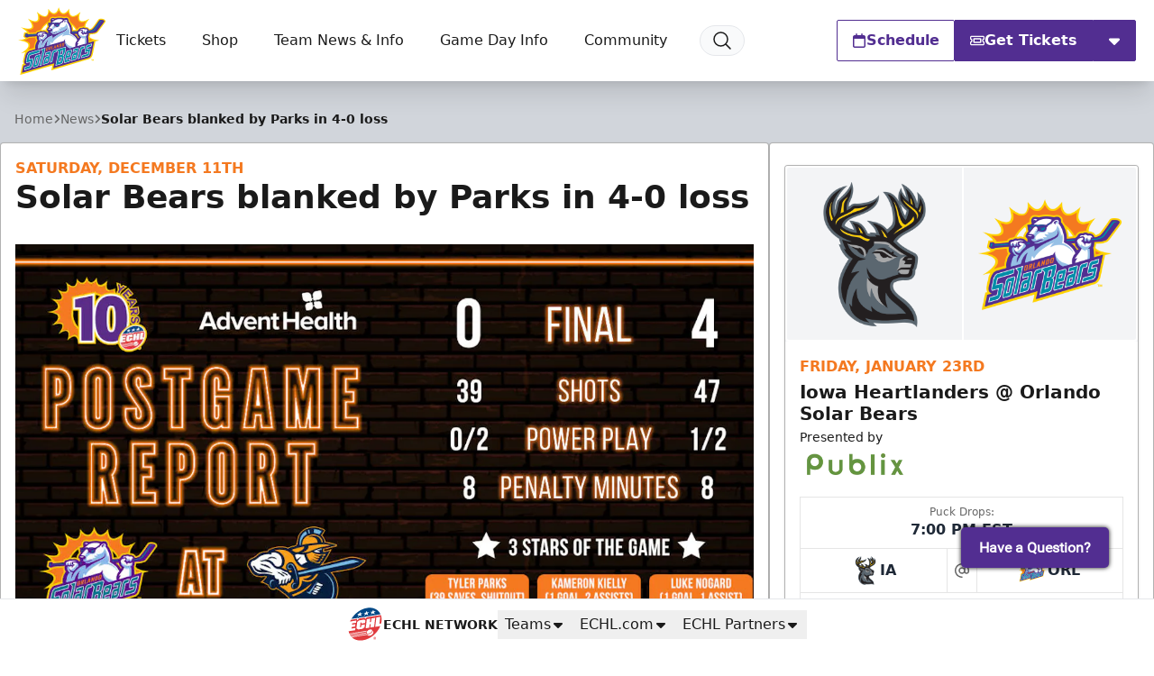

--- FILE ---
content_type: text/html; charset=utf-8
request_url: https://www.google.com/recaptcha/api2/aframe
body_size: 184
content:
<!DOCTYPE HTML><html><head><meta http-equiv="content-type" content="text/html; charset=UTF-8"></head><body><script nonce="E3hCgeuRMqJu2_xUd03jHQ">/** Anti-fraud and anti-abuse applications only. See google.com/recaptcha */ try{var clients={'sodar':'https://pagead2.googlesyndication.com/pagead/sodar?'};window.addEventListener("message",function(a){try{if(a.source===window.parent){var b=JSON.parse(a.data);var c=clients[b['id']];if(c){var d=document.createElement('img');d.src=c+b['params']+'&rc='+(localStorage.getItem("rc::a")?sessionStorage.getItem("rc::b"):"");window.document.body.appendChild(d);sessionStorage.setItem("rc::e",parseInt(sessionStorage.getItem("rc::e")||0)+1);localStorage.setItem("rc::h",'1769146793610');}}}catch(b){}});window.parent.postMessage("_grecaptcha_ready", "*");}catch(b){}</script></body></html>

--- FILE ---
content_type: application/javascript; charset=utf-8
request_url: https://fundingchoicesmessages.google.com/f/AGSKWxWB0vRQSxDjfM6Gp868Spwnb2xIARvYCGe86OjgPPJ5OYGi0CCrIg26yAdfzZFozHGUH8gAK53RcblrkwFKpv7HdIdNqqf3d31FoXSGbYi9Qm4V7ArEtzVPA3QqceoX1Nnj9ul1tA==?fccs=W251bGwsbnVsbCxudWxsLG51bGwsbnVsbCxudWxsLFsxNzY5MTQ2NzkzLDk4ODAwMDAwMF0sbnVsbCxudWxsLG51bGwsW251bGwsWzcsNiwxMCw5XSxudWxsLDIsbnVsbCwiZW4iLG51bGwsbnVsbCxudWxsLG51bGwsbnVsbCwzXSwiaHR0cHM6Ly9vcmxhbmRvc29sYXJiZWFyc2hvY2tleS5jb20vbmV3cy8yMDIxLzEyL3NvbGFyLWJlYXJzLWJsYW5rZWQtYnktcGFya3MtaW4tNC0wLWxvc3MiLG51bGwsW1s4LCJrNjFQQmptazZPMCJdLFs5LCJlbi1VUyJdLFsxOSwiMiJdLFsyNCwiIl0sWzI5LCJmYWxzZSJdXV0
body_size: 243
content:
if (typeof __googlefc.fcKernelManager.run === 'function') {"use strict";this.default_ContributorServingResponseClientJs=this.default_ContributorServingResponseClientJs||{};(function(_){var window=this;
try{
var qp=function(a){this.A=_.t(a)};_.u(qp,_.J);var rp=function(a){this.A=_.t(a)};_.u(rp,_.J);rp.prototype.getWhitelistStatus=function(){return _.F(this,2)};var sp=function(a){this.A=_.t(a)};_.u(sp,_.J);var tp=_.ed(sp),up=function(a,b,c){this.B=a;this.j=_.A(b,qp,1);this.l=_.A(b,_.Pk,3);this.F=_.A(b,rp,4);a=this.B.location.hostname;this.D=_.Fg(this.j,2)&&_.O(this.j,2)!==""?_.O(this.j,2):a;a=new _.Qg(_.Qk(this.l));this.C=new _.dh(_.q.document,this.D,a);this.console=null;this.o=new _.mp(this.B,c,a)};
up.prototype.run=function(){if(_.O(this.j,3)){var a=this.C,b=_.O(this.j,3),c=_.fh(a),d=new _.Wg;b=_.hg(d,1,b);c=_.C(c,1,b);_.jh(a,c)}else _.gh(this.C,"FCNEC");_.op(this.o,_.A(this.l,_.De,1),this.l.getDefaultConsentRevocationText(),this.l.getDefaultConsentRevocationCloseText(),this.l.getDefaultConsentRevocationAttestationText(),this.D);_.pp(this.o,_.F(this.F,1),this.F.getWhitelistStatus());var e;a=(e=this.B.googlefc)==null?void 0:e.__executeManualDeployment;a!==void 0&&typeof a==="function"&&_.To(this.o.G,
"manualDeploymentApi")};var vp=function(){};vp.prototype.run=function(a,b,c){var d;return _.v(function(e){d=tp(b);(new up(a,d,c)).run();return e.return({})})};_.Tk(7,new vp);
}catch(e){_._DumpException(e)}
}).call(this,this.default_ContributorServingResponseClientJs);
// Google Inc.

//# sourceURL=/_/mss/boq-content-ads-contributor/_/js/k=boq-content-ads-contributor.ContributorServingResponseClientJs.en_US.k61PBjmk6O0.es5.O/d=1/exm=ad_blocking_detection_executable,kernel_loader,loader_js_executable,web_iab_tcf_v2_signal_executable,web_iab_us_states_signal_executable/ed=1/rs=AJlcJMztj-kAdg6DB63MlSG3pP52LjSptg/m=cookie_refresh_executable
__googlefc.fcKernelManager.run('\x5b\x5b\x5b7,\x22\x5b\x5bnull,\\\x22orlandosolarbearshockey.com\\\x22,\\\x22AKsRol8D2X1Oq5VjSKttliXTq3yEhnYdmgCLqVRqSU3wAS0a7Gz23R5Uq7o6SocPyk47b6l2KdfYLcIswf54wdvWXy62l3mCca8Qzwl5p-XX2BZ_OJqUpR3BPmQB0Al1K8WcwTk7B42CRhezh_JO0-C7T8iie0j4MA\\\\u003d\\\\u003d\\\x22\x5d,null,\x5b\x5bnull,null,null,\\\x22https:\/\/fundingchoicesmessages.google.com\/f\/AGSKWxV2yh2BUtwGTn0b9FBT-n_2Y6STfVx8-8kpl9IwAl9QvxabyUtZKKceVrMr8JRwMY3qIvmy3bAY2P2c3YMh0_ysDHgFo2aCa8H_sGgKI8oL5buBDV2TnUwPvXjYoBboeKEpHveqVg\\\\u003d\\\\u003d\\\x22\x5d,null,null,\x5bnull,null,null,\\\x22https:\/\/fundingchoicesmessages.google.com\/el\/AGSKWxXrwTLhWE8IIQOXHoL4Y0DCm91DWANP82wjBLYrJO5i2Nnl08SZXtGAEjkhQ6DHgvO7sICH8qVgJwLPLLRBe_NYw2lKXLzGzJrYr9csoRgKVwwlxidpkAYNB1fpGrvA-LSbWeYGPw\\\\u003d\\\\u003d\\\x22\x5d,null,\x5bnull,\x5b7,6,10,9\x5d,null,2,null,\\\x22en\\\x22,null,null,null,null,null,3\x5d,null,\\\x22Privacy and cookie settings\\\x22,\\\x22Close\\\x22,null,null,null,\\\x22Managed by Google. Complies with IAB TCF. CMP ID: 300\\\x22\x5d,\x5b2,1\x5d\x5d\x22\x5d\x5d,\x5bnull,null,null,\x22https:\/\/fundingchoicesmessages.google.com\/f\/AGSKWxXWmKxXyKuL4vQu7lKiz3yMjvt7EyWYF4GjL2wdEZG8ADR2HPLO5ret36pmBkV5qWj0XoMGAjxVniK7Yj8LlihjYgrqyjRAC5xhP7zGa5a9crumiDawSuFjTkhFNvHfFQvM2zTZWg\\u003d\\u003d\x22\x5d\x5d');}

--- FILE ---
content_type: application/javascript; charset=utf-8
request_url: https://fundingchoicesmessages.google.com/f/AGSKWxXaleUDcVs2So__YCdN5Kz3hP-2bTL2gM_GvksVaybRTSNXvzEsEQgtjQMbye4yyQk-VGPtxZSsixUJPHKqVQh8iQ2MyyZY7s4gC917ngccBu-o4dSgXV9qMfomQkTeLrekbWbuZGGJNOMHeeMu3C6e4DTBirI4xybmgrDgOzdCPw7ZpbMFNumQSas3/_/ads/right./adsrot./openxtag./adworks./footerad?
body_size: -1287
content:
window['38b2bf1a-2f58-40b3-bcd2-134946711e68'] = true;

--- FILE ---
content_type: image/svg+xml
request_url: https://orlandosolarbearshockey.com/images/site-logos/REA.svg
body_size: 3945
content:
<svg version="1.1" id="Layer_1" xmlns="http://www.w3.org/2000/svg" x="0" y="0" viewBox="0 0 473.6 674.9" style="enable-background:new 0 0 473.6 674.9" xml:space="preserve"><style>.st0{fill:#a7b1b7}.st1{fill:#231f20}.st2{fill:#5c3896}.st3{fill:#f26725;stroke:#231f20;stroke-width:.5537;stroke-miterlimit:2}.st5{fill:#f26722}.st5,.st7{stroke:#f26725;stroke-width:.3747;stroke-miterlimit:2}.st7,.st8{fill:#fff}.st9{fill:none}</style><path class="st0" d="M312.8 111c11.1 1.7 34.9 7.2 58.7 19.7l-13 5.4a69 69 0 0 0 29.3 24.3c11.9 17.5 50.3 26.6 61.5 25.2l-25.6 14.8s46.3 28.3 44.8 74.7l-5.6-1.8s41.5 80.6-38.2 153.5l-2.8-5s-6 12.1-11.2 18.3c0 0 6.1 21.9 28.7 45.7 0 0-28.2 5.8-49.7 4.4 0 0-2.3 43.2-33.1 70.7l-8.4-2.3s-14 32.9-56.4 45l-3.3-7.2s-38.7 23.4-51.7 78.3a129.8 129.8 0 0 0-51.7-78.3l-3.3 7.2c-42.4-12.2-56.4-45-56.4-45L117 561c-30.7-27.4-33-70.6-33-70.6-21.4 1.3-49.7-4.4-49.7-4.4C56.8 462.2 63 440.3 63 440.3 57.8 434 51.8 422 51.8 422l-2.8 5c-79.7-73-38.2-153.6-38.2-153.6l-5.6 1.8c-1.5-46.4 44.7-74.7 44.7-74.7l-25.6-14.8c11.2 1.3 49.6-7.7 61.5-25.2 11.9-17.6 29.4-24.3 29.4-24.3l-13-5.4a195.6 195.6 0 0 1 59.6-19.1s-1.6-17.2-19.9-26c0 0 9.6-7.1 16.4-10.1 0 0-5.5-16.3-9.6-22.1l-20.6-14.1 19.2-27.8 31.5 22.1-5 7.9s11.4 3.5 18.7-5.3L181.7 27l23.7-27 27.9 23-9.6 11.5s15.1 5.7 27.4-.4l-9.6-11 27.9-23 23.8 26-11 9.7s6.9 9.3 19.2 5.3l-4.6-7.1 31.5-22.5L347 39.3l-21.5 15.4s-7.3 11.9-8.7 20.3c0 0 11 7.1 14.6 11 .1.1-15.9 6.5-18.6 25z"/><path class="st1" d="M236.8 69.2s-55.1-1-81.3 16.5c0 0 11.3 6.1 15.4 33.9 0 0-27.9 2.2-45.3 10.1 0 0 12.8 4.4 19.2 9.3 0 0-25.6-.9-42 15.9s-22.4 27.4-51.7 34.9l17.4 10.6s-42 18.1-52.1 60.9l13.7-4.4s-55.8 76.8 16 154.1l6.4-13.7s3.2 18.5 20.6 40.6c0 0-3.7 21.6-19.7 41.5 0 0 19.2 4.4 38.4.4 0 0 1.4 46.3 27.4 71.1l11.4-3.1s10.5 32.7 46.2 44.2l4.1-9.3s35 17.4 55.9 64.1c20.9-46.7 55.9-64.1 55.9-64.1l4.1 9.3c35.7-11.5 46.2-44.2 46.2-44.2l11.4 3.1c26-24.7 27.4-71.1 27.4-71.1 19.2 4 38.4-.4 38.4-.4-16-19.9-19.7-41.5-19.7-41.5 17.4-22.1 20.6-40.6 20.6-40.6l6.4 13.7c71.7-77.3 16-154.1 16-154.1l13.7 4.4c-10.1-42.8-52.1-60.9-52.1-60.9l17.4-10.6c-29.2-7.5-35.2-18.1-51.6-34.9-16.5-16.8-42-15.9-42-15.9 6.4-4.8 19.2-9.3 19.2-9.3-17.4-7.9-45.3-10.1-45.3-10.1 4.1-27.8 15.4-33.9 15.4-33.9-26.3-17.6-81.4-16.5-81.4-16.5z"/><path class="st2" d="M71.6 202s37.4-16.5 74.1 5.1c0 0-7.6-24.7-55.4-32.4l-13.1 11.4-11.8 5.1 6.2 3.8v7zM402.3 202s-37.4-16.5-74.1 5.1c0 0 7.6-24.7 55.4-32.4l13.1 11.4 11.8 5.1-6.2 3.8v7zM68.6 253.8s-78.9 51.6-25.4 123.4c0 0-9.8-53.2 38.1-95.3-.1 0-8.2-12.8-12.7-28.1zM408.2 253.8s78.9 51.6 25.4 123.4c0 0 9.8-53.2-38.1-95.3.1 0 8.2-12.8 12.7-28.1z"/><path class="st1" d="M335.8 37.2 326 22.9l-18.2 12.7 6.2 8.9c-15 8.8-30.7 7.8-43.6-9.7l11.4-9.4-13.1-14.3-15.3 12.7 10 10.9h-.1c-4 4.4-9.5 10.1-25.9 10.1-15.9 0-21.4-5.4-25.6-9.8l10-11.1-15.5-12.7-12.9 14.3 11.2 9.2c-13.5 20.7-31.2 17.5-43.2 10.2l6.4-9.4-18.4-12.7-9.7 14.3 15.5 10.7c4.6 9.3 8.2 14.5 10.9 25.8 15.7-6.6 41.4-11.1 70.8-11.1 29.8 0 55.9 4.6 71.7 11.3 2.5-10.9 6.1-15.7 10.4-24.9l16.8-11.7z"/><path class="st3" d="m150.8 27.7-6.1 8.9 11.8 8.1zM206.6 16.1l-8.1 8.9 9.9 8.2zM319 45l-6.2-8.9 11.7-8.1zM266.7 33.2l-8.3-8.9 9.9-8.2z"/><path style="fill:#fff;stroke:#f26725;stroke-width:.4156;stroke-miterlimit:2" d="m237.2 77-8.9 10.9 9 10.8"/><path class="st5" d="m237.3 98.7 8.9-10.8-9-10.9"/><path style="fill:#fff;stroke:#f26725;stroke-width:.3948;stroke-miterlimit:2" d="m263.1 79.6-8.8 9.2 8.1 11.4"/><path class="st5" d="m262.4 100.2 8.8-9.2-8.1-11.4"/><path class="st7" d="m288.2 84.2-8.5 8.2 7.4 11.3"/><path class="st5" d="m287.1 103.7 8.5-8.2-7.4-11.3"/><path class="st7" d="m212.1 100.2-8.9-9.2 7.8-11.4"/><path class="st5" d="m211 79.6 9 9.2-7.9 11.4"/><path class="st7" d="m187.4 103.7-8.7-8.3 7.3-11.3"/><path class="st5" d="m186 84.1 8.6 8.3-7.2 11.3"/><path class="st2" d="M237.9 143.8s28.3-12.1 52.7-12.5c0 0-32.9 21.8-52.7 67.2a164.1 164.1 0 0 0-52.7-67.2c24.3.4 52.7 12.5 52.7 12.5z"/><path class="st2" d="M236.8 600a115 115 0 0 0-63.5-62.2l-3.8 8.3c-21.9-9.7-30.5-53.3-30.5-53.3a26.4 26.4 0 0 1-11.9 12.9c-25.3-34-10-79.6-10-79.6-7.2 12.4-24.3 16.5-24.3 16.5 17.6-23.5-2.4-65.3-2.4-65.3l-13.3 11.5C62.8 346 91.4 306 91.4 306c-9 2.8-21.9 12-21.9 12a78 78 0 0 1 23.8-37.7c-26.2-35.9-9.1-69.9-9.1-69.9a73 73 0 0 1 61.4 9.7 69 69 0 0 1 15.7-12.4c-18.6-30.8-54.8-38.2-54.8-38.2 18.1-24.4 51.9-17 51.9-17 17.1 13.8 23.8 48.8 23.8 48.8 2.9-.5 11-.5 11-.5C188 158 167 137.3 167 137.3c40 12.4 57.6 72.2 57.6 72.2 11.9 1.4 17.2-.9 17.2-.9s-1.8 4.1-5.1 6.8c0 0 3.4 1.4 10.8-1.4 0 0 14.1-58.9 58.9-76.9 0 0-24 25.5-26.4 66.4 0 0 7.7-.7 11.3-.7 0 0 6-36.1 24-50 0 0 32.4-8.2 52.2 17 0 0-34.2 4.8-55.3 38.5a54 54 0 0 0 15.5 12.3s30.3-21.8 62-10.6c0 0 17.3 33.4-9.5 70.1 0 0 19 16 24.7 38.8 0 0-13-9.9-22.5-13.3 0 0 28.2 37.8 14.8 84.1l-10.6-9.9s-19.4 36.4-1.4 65.4c0 0-16.6-1.7-25.7-17 0 0 19.1 43.6-11.6 84.1 0 0-10.9-3.4-13.8-11.9 0 0-5.6 35.1-29.2 51.7l-5.6-10.2c-.2-.1-46 24.4-62.5 58.1z"/><path class="st8" d="M236.9 264.7c15.7-8.6 28.3-1.8 28.3-1.8s6 4 17.6 4c11.6 0 18.1-7 18.1-7 27.5 3.7 35.2-6.8 35.2-6.8 4.3 12.1-5.8 17.2-5.8 17.2-4.8 28.4-28.5 23.1-28.5 23.1 27.7 31.9 24.8 45.2 24.8 45.2l-7.2-2.1c7.5 34.4-14.2 52.8-14.2 52.8l8.7 41.9c7.2 35.4-20 53.5-20 53.5 19.6 29-13.1 40.3-13.1 40.3 41.5-11.9 22.7-39.4 22.7-39.4 23.9-19.4 24.6-44.9 21.5-52.6-3.1-7.7-2.7-14.9-2.7-14.9l13.7 4.3c-6.3-28.4 9.5-55.2 9.5-55.2l7.6 2.8c18.4-48.9 3-72.2 1.5-73.3-1.5-1.2-3.4-4-3.4-4-8.2-14.2 9.6-10.5 9.6-10.5-10.9-24.5-45.1-48.4-45.1-48.4l-4.1 9.5c-10.3-34.8-35.5-30.2-48-22-12.5 8.1-26.9 7.3-26.9 7.3s-14.4.8-27-7.3c-12.5-8.2-37.7-12.8-48 22l-4.1-9.5s-34.2 24-45.1 48.4c0 0 17.8-3.7 9.6 10.5 0 0-1.9 2.8-3.4 4-1.5 1.2-16.9 24.5 1.5 73.3l7.6-2.8s15.8 26.9 9.5 55.2l13.7-4.3s.5 7.2-2.7 14.9c-3.1 7.7-2.5 33.2 21.4 52.6 0 0-18.8 27.5 22.7 39.4 0 0-32.6-11.3-13-40.3 0 0-27.2-18.1-20-53.5l8.7-41.9s-21.7-18.4-14.2-52.8l-7.2 2.1s-2.9-13.3 24.8-45.2c0 0-23.6 5.3-28.5-23.1 0 0-10.1-5.1-5.8-17.2 0 0 7.7 10.5 35.2 6.8 0 0 6.5 7 18.1 7 11.5 0 17.6-4 17.6-4s12.5-6.7 28.3 1.8"/><path class="st8" d="M236.9 567.7c0-20.2 10.3-41.4 10.3-41.4-1.1 5.9.2 26.2.2 26.2 3.7-12.3 13.5-29 13.5-29-.8 4.2.5 17.7.5 17.7 7.1-20.8 18.1-25.5 18.1-25.5s3.4 0 8.2-7.3c7.6-11.7-7.3-25.3-7.3-25.3 32.3-21.2 25.6-44 25.6-44l-10.6-52.4c7.8-11.2 7.9-25.2 7.9-25.2-18.3 5.1-36.3 4.2-36.3 4.2v-1.4c28.6-4.2 36-13.5 36-13.5 0-1.1-.4-2.9-.4-2.9-12.4 4.5-29.9 4-29.9 4v-1.1c27.8-5.5 27.2-15.5 27.2-15.5-2.7-8-5.7-14.8-5.7-14.8l19.3 4.6c-53.4-83-76.5-48-76.5-48s-23.2-35.1-76.6 48l19.3-4.6s-3 6.8-5.7 14.8c0 0-.5 10 27.2 15.5v1.1s-17.5.5-29.9-4c0 0-.4 1.8-.4 2.9 0 0 7.5 9.3 36 13.5v1.4s-18 1-36.3-4.2c0 0 .1 14 7.9 25.2L167.8 439s-6.7 22.9 25.6 44c0 0-14.9 13.5-7.3 25.3 4.8 7.3 8.2 7.3 8.2 7.3s11 4.7 18.1 25.5c0 0 1.3-13.5.5-17.7 0 0 9.7 16.8 13.4 29 0 0 1.3-20.3.3-26.2 0 .1 10.3 21.3 10.3 41.5z"/><path class="st0" d="M222.1 341.8c2.4-1.7 4.1-4.3 4.4-7.2v-.9c0-5.6-5.2-10.2-11.6-10.3-2.4 0-4.6.6-6.5 1.7a4 4 0 0 0-1.7 1.9l-1.4 4.5c.1-.1 5.4-5.5 12.9-1.2 7.6 4.3-1.2 12.5-3.6 13.5 0 0 13 5.3 13.7 23 3.8-1.7 6.3-2.6 6.3-2.6 0-16.5-12.5-22.4-12.5-22.4zM201.1 351.9s-17.5.5-29.9-4c0 0-.4 1.8-.4 2.9 0 0 .7.9 2.5 2.2 13.6 1.4 27.8-1.1 27.8-1.1zM206.8 365.6s-18 1-36.3-4.2c0 0 0 1.9.4 4.9 13.2 3 35.9-.7 35.9-.7z"/><path class="st9" d="M272.7 351.9s17.5.5 29.9-4c0 0 .4 1.8.4 2.9 0 0-.7.9-2.5 2.2-13.6 1.4-27.8-1.1-27.8-1.1zM267 365.6s18 1 36.3-4.2c0 0 0 1.9-.4 4.9-13.3 3-35.9-.7-35.9-.7z"/><path class="st0" d="M265.2 262.8s6 4 17.6 4c11.6 0 18.1-7 18.1-7 27.5 3.7 35.2-6.8 35.2-6.8 4.3 12.1-5.8 17.2-5.8 17.2-4.8 28.4-28.5 23.1-28.5 23.1 27.7 31.9 24.8 45.2 24.8 45.2l-7.2-2.1c7.5 34.4-14.2 52.8-14.2 52.8l8.7 41.9c7.2 35.4-20 53.5-20 53.5 19.6 29-13.1 40.3-13.1 40.3 41.5-11.9 22.7-39.4 22.7-39.4 23.9-19.4 24.6-44.9 21.5-52.6-3.1-7.7-2.7-14.9-2.7-14.9l13.7 4.3c-6.3-28.4 9.5-55.2 9.5-55.2l7.7 2.8c18.4-48.9 3-72.2 1.5-73.3-1.5-1.2-3.4-4-3.4-4-8.2-14.2 9.6-10.5 9.6-10.5-10.9-24.5-45.1-48.4-45.1-48.4l-4.1 9.5c-10.3-34.8-35.5-30.2-48-22-12.5 8.1-26.9 7.3-26.9 7.3s-14.4.8-27-7.3c-9.1-5.9-24.7-10-36.6 1.4 7.9-2.9 21.4-5 34.8 5.1 21 15.9 48.6 7.1 50.5 5.5 0 0-7.2 6.9-16.2 10 0 0 2.3 9.5-4.4 20.9 15.3-7.7 27.3-1.3 27.3-1.3z"/><path class="st0" d="M247.2 526.3c-1.1 5.9.2 26.2.2 26.2 3.7-12.3 13.5-29 13.5-29-.8 4.2.5 17.7.5 17.7 7.1-20.8 18.1-25.5 18.1-25.5s3.4 0 8.2-7.3c7.6-11.7-7.3-25.3-7.3-25.3 32.3-21.2 25.6-44 25.6-44l-10.6-52.4c7.8-11.2 7.9-25.2 7.9-25.2-18.3 5.1-36.3 4.2-36.3 4.2v-1.4c28.6-4.2 36-13.5 36-13.5 0-1.1-.4-2.9-.4-2.9-12.4 4.5-29.9 4-29.9 4v-1.1c27.8-5.5 27.2-15.5 27.2-15.5-2.7-8-5.7-14.8-5.7-14.8l19.3 4.6c-45-70-68.5-56.1-74.8-50 2.4 6.9 5.8 20.6-.9 29.1h.1c14.4 0 18.1-1.5 18.1-1.5s8.5-2.6 12.5-2.6c8.6 0 22.2 1.6 20.1 11.9-3 15-18 21.9-18 21.9h-.1c0-3-.6-7-3.2-8.5a12.9 12.9 0 0 0-6.5-1.7c-6.4 0-11.6 4.6-11.6 10.3v.9a10 10 0 0 0 4.4 7.2s-12.5 6.7-12.5 22.5c0 0 26.3 9.6 39.3 23.7 10.1 11 13.1 26.1 13.1 26.1s12 27.8.7 39.9c0 0-8.3 12.4-16.1 18.6 0 0-1.3 9.2-6.7 14.9 0 0-29.2-10.4-66.8-.4l1.1 1.4s20.9-1.9 32-.5c0 0 1.1 21.4-11.1 38.4 0 0 10.3 21.2 10.3 41.4 0-20.6 10.3-41.8 10.3-41.8z"/><path class="st2" d="M293.3 414.2s-3-15.1-13.1-26.1c-13-14.1-39.3-23.7-39.3-23.7 0-15.8 12.5-22.5 12.5-22.5a10 10 0 0 1-4.4-7.2v-.9c0-5.6 5.2-10.2 11.6-10.3 2.4 0 4.6.6 6.5 1.7 2.5 1.5 3.2 5.6 3.2 8.5h.1s14.9-6.9 18-21.9c2.1-10.3-11.5-11.9-20.1-11.9-4 0-12.5 2.6-12.5 2.6s-3.7 1.5-18.1 1.5c-14.4 0-17.5-1.9-17.5-1.9s-9-2.1-12.9-2.2c-8.7 0-22.2 1.6-20.1 11.9 3 15 18 21.9 18 21.9h.1c0-3 .6-7 3.2-8.5 1.8-1.1 4.1-1.7 6.5-1.7 6.4 0 11.6 4.6 11.6 10.3v.9a10 10 0 0 1-4.4 7.2s12.5 5.9 12.5 22.5c0 0-26.3 9.6-39.3 23.7-10.1 11-13.1 26.1-13.1 26.1s-12 27.8-.7 39.9c0 0 8.2 12.4 16.1 18.6 0 0-3.7-13.1 6-19.9 0 .1-1.1 14.9 15.4 23.1l4.7-8.3 4.6 6.2v.1l4.7-8.1 4.6 8.1.1-.1.1.1 4.7-8.1 4.7 8.1.1-.1 4.7-6.2 4.7 8.3c16.4-8.2 15.4-23 15.4-23.1 9.8 6.9 6 19.9 6 19.9 7.9-6.2 16.1-18.6 16.1-18.6 11-12.1-1-39.9-1-39.9z"/><path d="M237.6 310.6s9.6.6 16.8-1.6c12.9-4 19.5 1.8 19.5 1.8s-6.6.3-19.5 4.2c-6.3 1.9-16.8 1.6-16.8 1.6s-10.5.4-16.8-1.6c-12.9-4.1-19.6-4.2-19.6-4.2s6.7-6 19.6-1.8c6.1 2 16.8 1.6 16.8 1.6z" style="fill:#fff;stroke:#5c3896;stroke-width:.5109"/><path class="st8" d="m237.8 393.6 5.7-8.1 4.2 8 5.4-6.9 3.1 8 5.7-4.7c5.3 9.6 4.1 24.4 4.1 24.4 7.1-7.3 7-15.4 7-15.4 1.6.1 4.9 1.2 4.9 1.2-11.6-19.7-40-25.1-40-25.1s-28.4 5.4-40 25.1c0 0 3.3-1.1 4.9-1.2 0 0-.2 8.1 6.9 15.4 0 0-1.1-14.8 4.1-24.4l5.7 4.7 3.1-8 5.3 6.9 4.2-8 5.7 8.1zM156.6 271.3a7.1 7.1 0 0 0-1.5 4.4c0 5 5.3 9 11.9 9 5 0 9.3-2.3 11-5.7l-5-2.6c-.5 2.1-2.9 3.8-5.8 3.8-3.3 0-5.8-2-5.8-4.5a4 4 0 0 1 1.6-3.1l-6.4-1.3zM317.3 271.3c1 1.3 1.5 2.8 1.5 4.4 0 5-5.3 9-11.8 9-5 0-9.2-2.3-11-5.7l5-2.6c.4 2.1 2.9 3.8 5.8 3.8 3.2 0 5.9-2 5.9-4.5a4 4 0 0 0-1.6-3.1l6.2-1.3zM90.3 216.9s-6.7 35.5 12.2 55.3c0 0 4.8-8.3 8.3-12.9l1.5 4.8s5.2-6.9 9-11.5-12.6-26.4-31-35.7z"/><path class="st0" d="M383.6 216.9s6.7 35.5-12.2 55.3c0 0-4.8-8.3-8.4-12.9l-1.5 4.8s-5.2-6.9-9-11.5c-3.7-4.6 12.7-26.4 31.1-35.7z"/></svg>